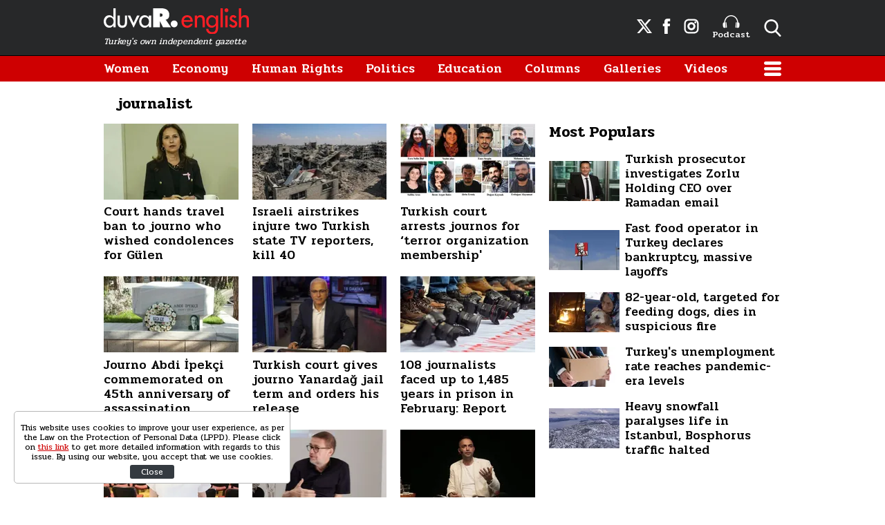

--- FILE ---
content_type: application/javascript; charset=utf-8
request_url: https://fundingchoicesmessages.google.com/f/AGSKWxXDfb5oPRnCB5Tx7BRGlGhKqvjP5TLyeDf2BgTBCQDLek8mq7sEKuenVspuCB-QWnK9LoddY-1Y3KVSUVMR0laD-LTsfEq0JMoVFf_N-BNVIZ1nML6Uwjk9AybYpYpZrIZysxiSMXy03UOccYdcOlayHsaYFmm_fahgy0nfE_1Rw6i5xb9hQOiNr_J3/_/house-ad./ad/play1./oas_mjx3.?ad_type=/welcome_ad.
body_size: -1285
content:
window['9241433f-b358-4c35-9c76-49518e47d2d1'] = true;